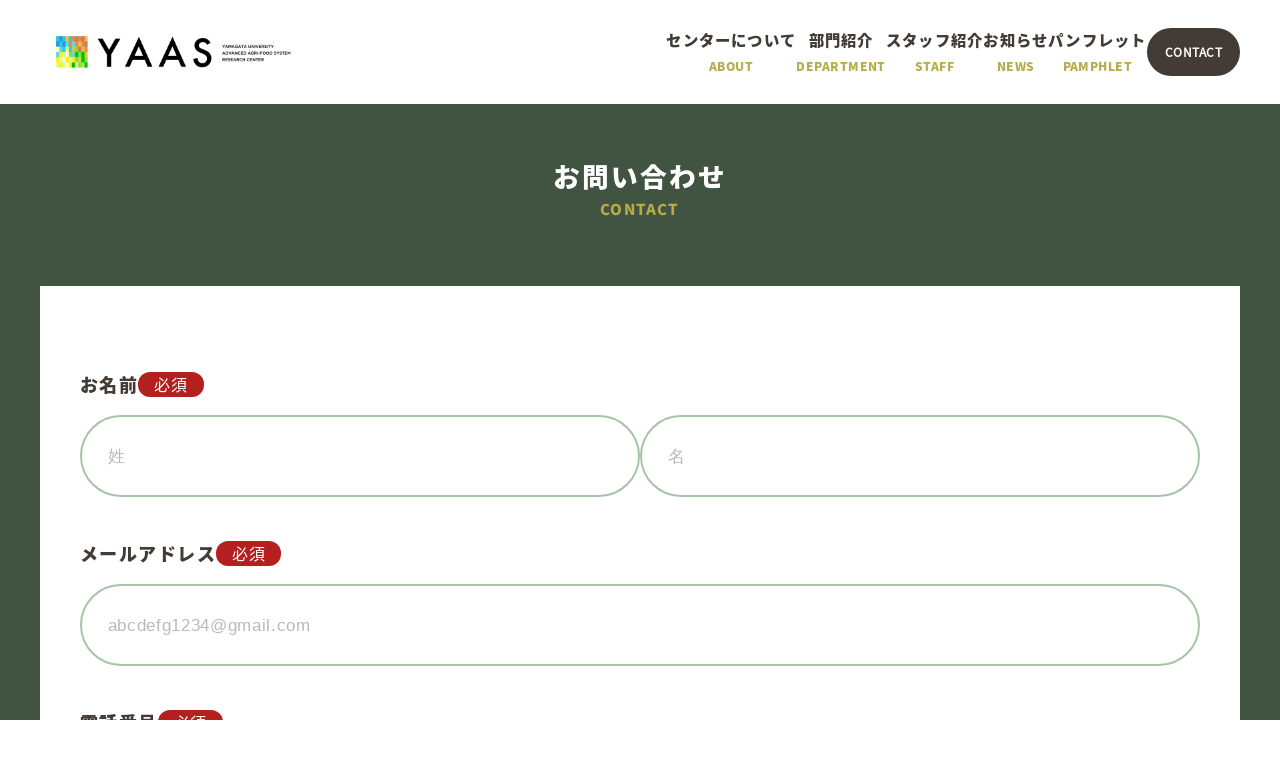

--- FILE ---
content_type: text/css
request_url: https://yaas.jp/wp/wp-content/themes/yaas/style.css?ver=1769133013
body_size: 10696
content:
@charset "UTF-8";
/*
Theme Name: YAAS
Version: 1.0
*/
/* reset ///////////////////////////////////////////////////////////// */
html, body, div, span, object, iframe,
h1, h2, h3, h4, h5, h6, p, blockquote, pre,
abbr, address, cite, code,
del, dfn, em, img, ins, kbd, q, samp,
small, strong, sub, sup, var,
b, i,
dl, dt, dd, ol, ul, li,
fieldset, form, label, legend,
table, caption, tbody, tfoot, thead, tr, th, td,
article, aside, canvas, details, figcaption, figure,
footer, header, hgroup, menu, nav, section, summary,
time, mark, audio, video {
  margin: 0;
  padding: 0;
  border: 0;
  outline: 0;
  font-size: 100%;
  font-style: normal;
  font-weight: normal;
  vertical-align: baseline;
  background: transparent;
}

ol, ul {
  list-style: none;
}

a {
  margin: 0;
  padding: 0;
  vertical-align: baseline;
  background: transparent;
  text-decoration: none;
  color: inherit;
}

/* base ///////////////////////////////////////////////////////////// */
@font-face {
  font-family: "NotoSansJP-R";
  src: url("assets/fonts/NotoSansJP-Regular.otf") format("opentype");
}
@font-face {
  font-family: "NotoSansJP-B";
  src: url("assets/fonts/NotoSansJP-Black.otf") format("opentype");
}
*, *::after, *::before {
  box-sizing: border-box;
}

html {
  font-size: 16px;
}

body {
  font-family: "NotoSansJP-R", "Hiragino Kaku Gothic ProN", YuGothic, "Yu Gothic", "WadalabChumarugo2004emojijp", "Migu 1C", "M+ 1p", "VL PGothic", Meiryo, sans-serif;
  font-size: 18px;
  line-height: normal;
  letter-spacing: normal;
  color: #433B35;
  margin: 0 auto;
}
@media screen and (max-width: 1535px) {
  body {
    font-size: clamp(15px, 0.9375vw, 18px);
  }
}

body * {
  line-height: 1.6;
  letter-spacing: 0.04em;
}

header {
  background-color: #fff;
}

main {
  background-color: #415341;
}

footer {
  background-color: #415341;
}

img {
  max-width: 100%;
  height: auto;
  vertical-align: middle;
}

table {
  border-collapse: collapse;
}

iframe {
  max-width: 100%;
}

.movie-wrap {
  position: relative;
  padding-bottom: 56.25%;
  width: 100%;
  height: 0;
  overflow: hidden;
}
.movie-wrap iframe {
  position: absolute;
  top: 0;
  left: 0;
  width: 100%;
  height: 100%;
}

.site-wrap {
  overflow: hidden;
}

.pc-br {
  display: block;
}
@media screen and (max-width: 1535px) {
  .pc-br {
    display: none;
  }
}

.note-br {
  display: block;
}
@media screen and (max-width: 1535px) {
  .note-br {
    display: none;
  }
}

.mini-br {
  display: none;
}
@media screen and (max-width: 720px) {
  .mini-br {
    display: block;
  }
}

.sp-br {
  display: none;
}
@media screen and (max-width: 480px) {
  .sp-br {
    display: block;
  }
}

/* header ///////////////////////////////////////////////////////////// */
.header {
  position: fixed;
  top: 0;
  left: 0;
  width: 100%;
  z-index: 2000;
}
.header_container {
  display: flex;
  align-items: center;
  gap: 3.125vw;
  padding: 22px 80px;
}
@media screen and (max-width: 1535px) {
  .header_container {
    padding: 22px 40px;
  }
}
@media screen and (max-width: 980px) {
  .header_container {
    padding: 0;
  }
}
.header_logo {
  flex: 1;
}
.header_logo a {
  transition: 0.3s;
}
.header_logo a:hover {
  opacity: 0.7;
}
.header_logo img {
  width: clamp(204px, 20.8333333333vw, 400px);
  height: auto;
}
@media screen and (max-width: 980px) {
  .header_contact-btn {
    display: none;
  }
}
.header_contact-btn a {
  display: inline-block;
  font-size: clamp(10px, 0.9375vw, 18px);
  font-weight: bold;
  color: #fff;
  border-radius: 41px;
  background-color: #433B35;
  padding: 1.2em 1.5em;
  transition: 0.3s;
}
.header_contact-btn a:hover {
  opacity: 0.7;
}

.pc-nav {
  display: flex;
}
@media screen and (max-width: 980px) {
  .pc-nav {
    display: none;
  }
}
.pc-nav_lists {
  display: flex;
  gap: 3.125vw;
}
.pc-nav_lists > li {
  text-align: center;
}
.pc-nav_lists > li a {
  font-family: "NotoSansJP-B";
  letter-spacing: 0.08em;
  font-weight: bold;
  font-size: clamp(10px, 1.1979166667vw, 23px);
  transition: 0.3s;
}
.pc-nav_lists > li a:hover {
  opacity: 0.7;
}
.pc-nav_lists > li span {
  font-size: clamp(15px, 0.9375vw, 18px);
  color: #B7AB48;
  font-size: clamp(10px, 0.9375vw, 18px);
  font-weight: bold;
}

.hamburger-btn-wrapper {
  display: none;
}
@media screen and (max-width: 980px) {
  .hamburger-btn-wrapper {
    display: block;
  }
}

.hamburger-btn {
  display: block;
  position: relative;
  width: 50px;
  height: 48px;
  z-index: 1000;
}
.hamburger-btn > div {
  width: 30px;
  height: 4px;
  background: #433B35;
  position: absolute;
  left: 10px;
  transition: all 0.2s;
}
.hamburger-btn > div:nth-of-type(1) {
  top: 10px;
}
.hamburger-btn > div:nth-of-type(2) {
  top: 22px;
}
.hamburger-btn > div:nth-of-type(3) {
  bottom: 10px;
}
.hamburger-btn.active > div:nth-of-type(1) {
  -webkit-transform: translateY(12px) rotate(-45deg);
          transform: translateY(12px) rotate(-45deg);
}
.hamburger-btn.active > div:nth-of-type(2) {
  opacity: 0;
}
.hamburger-btn.active > div:nth-of-type(3) {
  -webkit-transform: translateY(-12px) rotate(45deg);
          transform: translateY(-12px) rotate(45deg);
}

.hamburger-nav {
  position: absolute;
  top: 0;
  left: 0;
  -webkit-transform: translate(0, -100%);
          transform: translate(0, -100%);
  display: flex;
  justify-content: center;
  align-items: center;
  background-color: #fff;
  width: 100%;
  height: 100vh;
  opacity: 0;
  transition: 0.2s;
}
.hamburger-nav_inner {
  display: flex;
  flex-direction: column;
  justify-content: center;
  align-items: center;
  padding: 10px;
}
.hamburger-nav_logo a {
  display: block;
  padding: 8px;
  margin-bottom: 8px;
}
.hamburger-nav_logo img {
  width: 161px;
  height: 36px;
}
.hamburger-nav_lists {
  text-align: center;
}
.hamburger-nav_lists li {
  margin-bottom: 8px;
}
.hamburger-nav_lists a {
  display: block;
  font-family: "NotoSansJP-B";
  letter-spacing: 0.08em;
  font-weight: bold;
  font-size: 14px;
  font-weight: bold;
  padding: 8px;
}
.hamburger-nav_contact-btn {
  padding: 8px;
}
.hamburger-nav_contact-btn a {
  display: inline-block;
  font-family: "NotoSansJP-B";
  letter-spacing: 0.08em;
  font-weight: bold;
  font-size: 13px;
  font-weight: bold;
  color: #fff;
  border-radius: 20px;
  background-color: #433B35;
  padding: 0.8em 1.5em;
}
.hamburger-nav.active {
  -webkit-transform: translate(0, 0);
          transform: translate(0, 0);
  opacity: 1;
}

/* page common /////////////////////////////////////////////////////////////// */
/* 背景色 */
.bg-color-dept-01 {
  background-color: #39746B;
}

.bg-color-dept-02 {
  background-color: #395F74;
}

.bg-color-dept-03 {
  background-color: #746B39;
}

.bg-color-dept-04 {
  background-color: #534141;
}

/* ページヘッダー */
.page-head {
  text-align: center;
  padding-top: 60px;
  padding-bottom: 78px;
}
@media screen and (max-width: 1535px) {
  .page-head {
    padding-top: 3.9473684211vw;
    padding-bottom: 5.1315789474vw;
  }
}
@media screen and (max-width: 980px) {
  .page-head {
    padding-top: calc(60px / 2);
    padding-bottom: calc(78px / 2);
  }
}
.page-head_ttl {
  font-family: "NotoSansJP-B";
  letter-spacing: 0.08em;
  font-weight: bold;
  font-size: clamp(24px, 2.0833333333vw, 40px);
  color: #433B35;
  color: #fff;
}
.page-head_en-ttl {
  font-family: "NotoSansJP-B";
  letter-spacing: 0.08em;
  font-weight: bold;
  color: #B7AB48;
}

/* コンテンツラップ */
.content-wrap {
  background-color: #fff;
  margin-left: 40px;
  margin-right: 40px;
}
@media screen and (max-width: 980px) {
  .content-wrap {
    margin-left: 20px;
    margin-right: 20px;
  }
}
@media screen and (max-width: 720px) {
  .content-wrap {
    margin-left: 10px;
    margin-right: 10px;
  }
}

/* コンテナ */
.container {
  max-width: calc(1520px + 80px);
  padding-left: 40px;
  padding-right: 40px;
  margin: 0 auto;
}
@media screen and (max-width: 980px) {
  .container {
    max-width: calc(1520px + 40px);
    padding-left: 20px;
    padding-right: 20px;
  }
}
@media screen and (max-width: 720px) {
  .container {
    max-width: calc(1520px + 20px);
    padding-left: 10px;
    padding-right: 10px;
  }
}

.container-wide {
  max-width: calc(1760px + 80px);
  padding-left: 40px;
  padding-right: 40px;
  margin: 0 auto;
}
@media screen and (max-width: 980px) {
  .container-wide {
    max-width: calc(1760px + 40px);
    padding-left: 20px;
    padding-right: 20px;
  }
}
@media screen and (max-width: 720px) {
  .container-wide {
    max-width: calc(1760px + 20px);
    padding-left: 10px;
    padding-right: 10px;
  }
}

/* フェードイン用css */
.fadein {
  visibility: hidden;
  -webkit-transform: translate(0, 50px);
          transform: translate(0, 50px);
  opacity: 0;
  transition: all 0.8s;
}
.fadein.active {
  visibility: visible;
  -webkit-transform: translate(0, 0);
          transform: translate(0, 0);
  opacity: 1;
}

/* ボタン */
.btn-wrap {
  text-align: center;
  margin-top: 0px;
  margin-bottom: calc(0px + 6px);
}
@media screen and (max-width: 1535px) {
  .btn-wrap {
    margin-top: 0vw;
    margin-bottom: 0vw;
  }
}
@media screen and (max-width: 980px) {
  .btn-wrap {
    margin-top: calc(0px / 2);
    margin-bottom: calc(0px / 2 + 6px / 2);
  }
}

.btn-style-1 {
  display: inline-block;
  font-size: clamp(16px, 0.9895833333vw, 19px);
  color: #433B35;
  letter-spacing: 0.08em;
  border: 3px solid #415341;
  border-radius: 37px;
  background-color: #fff;
  padding-top: 8px;
  padding-bottom: 8px;
  padding-left: 90px;
  padding-right: 90px;
  box-shadow: 0 6px #A8C3A8;
  transition: 0.2s;
}
@media screen and (max-width: 1535px) {
  .btn-style-1 {
    padding-top: 0.5263157895vw;
    padding-bottom: 0.5263157895vw;
  }
}
@media screen and (max-width: 980px) {
  .btn-style-1 {
    padding-top: calc(8px / 2);
    padding-bottom: calc(8px / 2);
  }
}
@media screen and (max-width: 1535px) {
  .btn-style-1 {
    padding-left: 5.9210526316vw;
    padding-right: 5.9210526316vw;
  }
}
@media screen and (max-width: 980px) {
  .btn-style-1 {
    padding-left: calc(90px / 2);
    padding-right: calc(90px / 2);
  }
}
.btn-style-1:hover {
  -webkit-transform: translateY(5px);
          transform: translateY(5px);
  box-shadow: 0 1px #A8C3A8;
}
@media screen and (max-width: 980px) {
  .btn-style-1 {
    box-shadow: 0 3px #A8C3A8;
  }
  .btn-style-1:hover {
    -webkit-transform: initial;
            transform: initial;
    box-shadow: 0 3px #A8C3A8;
  }
}

/* 4列並び */
.four-rows {
  width: 100%;
  display: flex;
  justify-content: center;
  gap: 2.0833333333vw;
}
@media screen and (max-width: 1350px) {
  .four-rows {
    flex-wrap: wrap;
    gap: 30px;
    width: 90%;
    margin-left: auto;
    margin-right: auto;
  }
}
@media screen and (max-width: 980px) {
  .four-rows {
    width: 100%;
    gap: 20px;
  }
}
.four-rows li {
  flex: 1;
}
@media screen and (max-width: 1350px) {
  .four-rows li {
    flex: initial;
    width: calc(50% - 15px);
  }
}
@media screen and (max-width: 980px) {
  .four-rows li {
    width: calc(50% - 10px);
    max-width: 350px;
  }
}
@media screen and (max-width: 720px) {
  .four-rows li {
    width: 100%;
  }
}

/* 部門リスト */
.department-list {
  margin-top: 0px;
  margin-bottom: calc(65px + 6px);
}
@media screen and (max-width: 1535px) {
  .department-list {
    margin-top: 0vw;
    margin-bottom: 4.2763157895vw;
  }
}
@media screen and (max-width: 980px) {
  .department-list {
    margin-top: calc(0px / 2);
    margin-bottom: calc(65px / 2 + 6px / 2);
  }
}
.department-list a {
  display: flex;
  flex-direction: column;
  border: 10px solid #fff;
  border-radius: 34px;
  box-shadow: 0 10px 6px rgba(0, 0, 0, 0.2);
  height: 100%;
}
.department-list_content-wrap {
  flex: 1;
  display: flex;
  flex-direction: column;
  align-items: center;
  padding: 30px 10px 40px;
  color: #fff;
}
@media screen and (max-width: 720px) {
  .department-list_content-wrap {
    padding: 20px 10px 30px;
  }
}
.department-list_num {
  margin-bottom: 1.5625vw;
}
.department-list_num_txt1 {
  font-family: "NotoSansJP-B";
  letter-spacing: 0.08em;
  font-weight: bold;
  font-size: clamp(10px, 1.1979166667vw, 23px);
  text-align: center;
  margin-bottom: 0.2em;
}
@media screen and (max-width: 1350px) {
  .department-list_num_txt1 {
    font-size: clamp(18px, 1.1979166667vw, 23px);
    color: #fff;
  }
}
.department-list_num_img img {
  width: clamp(40px, 2.8645833333vw, 55px);
  height: auto;
}
.department-list_name {
  font-family: "NotoSansJP-B";
  letter-spacing: 0.08em;
  font-weight: bold;
  font-size: clamp(10px, 1.4583333333vw, 28px);
  text-align: center;
  margin-bottom: 1.5625vw;
}
@media screen and (max-width: 1350px) {
  .department-list_name {
    font-size: clamp(18px, 1.4583333333vw, 28px);
    color: #fff;
  }
}
.department-list_desc {
  flex: 1;
  display: flex;
  align-items: center;
  text-align: center;
  font-size: clamp(10px, 0.9375vw, 18px);
}
@media screen and (max-width: 1350px) {
  .department-list_desc {
    font-size: clamp(15px, 0.9375vw, 18px);
  }
}
.department-list_img {
  width: 100%;
  -webkit-transform: scale(1.05);
          transform: scale(1.05);
}

/* 10次産業イラスト */
.structure-img-pc {
  display: block;
}
@media screen and (max-width: 720px) {
  .structure-img-pc {
    display: none;
  }
}

.structure-img-sp {
  display: none;
}
@media screen and (max-width: 720px) {
  .structure-img-sp {
    display: block;
  }
}

/* ページネーション */
.single_pagination {
  display: flex;
  justify-content: space-between;
  gap: 20px;
  padding-top: 60px;
  padding-bottom: 0px;
}
@media screen and (max-width: 1535px) {
  .single_pagination {
    padding-top: 3.9473684211vw;
    padding-bottom: 0vw;
  }
}
@media screen and (max-width: 980px) {
  .single_pagination {
    padding-top: calc(60px / 2);
    padding-bottom: calc(0px / 2);
  }
}
@media screen and (max-width: 720px) {
  .single_pagination {
    flex-direction: column;
  }
}
@media screen and (max-width: 720px) {
  .single_pagination .navigation {
    order: -1;
  }
}
.single_pagination .nav-links {
  display: flex;
  justify-content: center;
  align-items: center;
  gap: 40px;
}
.single_pagination .nav-previous,
.single_pagination .nav-next {
  margin-top: 0px;
  margin-bottom: calc(0px + 6px);
}
@media screen and (max-width: 1535px) {
  .single_pagination .nav-previous,
  .single_pagination .nav-next {
    margin-top: 0vw;
    margin-bottom: 0vw;
  }
}
@media screen and (max-width: 980px) {
  .single_pagination .nav-previous,
  .single_pagination .nav-next {
    margin-top: calc(0px / 2);
    margin-bottom: calc(0px / 2 + 6px / 2);
  }
}
.single_pagination .nav-previous a,
.single_pagination .nav-next a {
  display: inline-block;
  font-size: clamp(16px, 0.9895833333vw, 19px);
  color: #433B35;
  letter-spacing: 0.08em;
  border: 3px solid #415341;
  border-radius: 37px;
  background-color: #fff;
  padding-top: 8px;
  padding-bottom: 8px;
  padding-left: 90px;
  padding-right: 90px;
  box-shadow: 0 6px #A8C3A8;
  transition: 0.2s;
}
@media screen and (max-width: 1535px) {
  .single_pagination .nav-previous a,
  .single_pagination .nav-next a {
    padding-top: 0.5263157895vw;
    padding-bottom: 0.5263157895vw;
  }
}
@media screen and (max-width: 980px) {
  .single_pagination .nav-previous a,
  .single_pagination .nav-next a {
    padding-top: calc(8px / 2);
    padding-bottom: calc(8px / 2);
  }
}
@media screen and (max-width: 1535px) {
  .single_pagination .nav-previous a,
  .single_pagination .nav-next a {
    padding-left: 5.9210526316vw;
    padding-right: 5.9210526316vw;
  }
}
@media screen and (max-width: 980px) {
  .single_pagination .nav-previous a,
  .single_pagination .nav-next a {
    padding-left: calc(90px / 2);
    padding-right: calc(90px / 2);
  }
}
.single_pagination .nav-previous a:hover,
.single_pagination .nav-next a:hover {
  -webkit-transform: translateY(5px);
          transform: translateY(5px);
  box-shadow: 0 1px #A8C3A8;
}
@media screen and (max-width: 980px) {
  .single_pagination .nav-previous a,
  .single_pagination .nav-next a {
    box-shadow: 0 3px #A8C3A8;
  }
  .single_pagination .nav-previous a:hover,
  .single_pagination .nav-next a:hover {
    -webkit-transform: initial;
            transform: initial;
    box-shadow: 0 3px #A8C3A8;
  }
}

/* front page common /////////////////////////////////////////////////////////////// */
/* front page section /////////////////////////////////////////////////////////////// */
/* mv */
.section-mv {
  padding-top: 40px;
  padding-bottom: 100px;
}
@media screen and (max-width: 1535px) {
  .section-mv {
    padding-top: 2.6315789474vw;
    padding-bottom: 6.5789473684vw;
  }
}
@media screen and (max-width: 980px) {
  .section-mv {
    padding-top: calc(40px / 2);
    padding-bottom: calc(100px / 2);
  }
}

.mv {
  max-width: calc(1660px + 80px);
  padding-left: 40px;
  padding-right: 40px;
  margin: 0 auto;
  margin: 0 auto;
}
@media screen and (max-width: 980px) {
  .mv {
    max-width: calc(1660px + 40px);
    padding-left: 20px;
    padding-right: 20px;
  }
}
@media screen and (max-width: 720px) {
  .mv {
    max-width: calc(1660px + 20px);
    padding-left: 10px;
    padding-right: 10px;
  }
}
@media screen and (max-width: 720px) {
  .mv {
    padding-left: 20px;
    padding-right: 20px;
  }
}
.mv_flame-accent {
  position: relative;
}
.mv_flame-accent::before {
  display: block;
  position: absolute;
  left: 0;
  bottom: 0;
  -webkit-transform: translate(10%, 20px);
          transform: translate(10%, 20px);
  content: "";
  background-image: url(assets/imgs/top/mv_flame_illust.svg);
  background-size: contain;
  background-repeat: no-repeat;
  width: clamp(98px, 15.9375vw, 306px);
  height: clamp(29px, 4.5833333333vw, 88px);
  z-index: 100;
}
@media screen and (max-width: 720px) {
  .mv_flame-accent::before {
    -webkit-transform: translate(10px, 68%);
            transform: translate(10px, 68%);
    background-image: url(assets/imgs/top/mv_flame_illust_sp.svg);
    width: 26.1333333333vw;
    height: 7.7333333333vw;
  }
}
.mv_flame-accent::after {
  display: block;
  position: absolute;
  right: 0;
  bottom: 0;
  -webkit-transform: translate(0, 20px);
          transform: translate(0, 20px);
  content: "";
  background-image: url(assets/imgs/top/mv_flame_illust2_b.svg);
  background-size: contain;
  background-repeat: no-repeat;
  width: clamp(123px, 18.28125vw, 351px);
  height: clamp(75px, 10.2604166667vw, 197px);
  z-index: 100;
}
@media screen and (max-width: 720px) {
  .mv_flame-accent::after {
    -webkit-transform: translate(-10px, 27%);
            transform: translate(-10px, 27%);
    background-image: url(assets/imgs/top/mv_flame_illust2_sp.svg);
    width: 32.8vw;
    height: 20vw;
  }
}
.mv_flame {
  position: relative;
  background-color: #fff;
  border: 10px solid #433B35;
  border-radius: 1660px;
  overflow: hidden;
  box-shadow: 0 12px #A8C3A8;
  margin-top: 0px;
  margin-bottom: calc(0px + 12px);
  z-index: 10;
}
@media screen and (max-width: 1535px) {
  .mv_flame {
    margin-top: 0vw;
    margin-bottom: 0vw;
  }
}
@media screen and (max-width: 980px) {
  .mv_flame {
    margin-top: calc(0px / 2);
    margin-bottom: calc(0px / 2 + 12px / 2);
  }
}
@media screen and (max-width: 980px) {
  .mv_flame {
    border: 4px solid #433B35;
    box-shadow: 0 6px #A8C3A8;
  }
}
@media screen and (max-width: 720px) {
  .mv_flame {
    border-radius: 32px;
  }
}
.mv .mv_img-pc {
  display: block;
}
@media screen and (max-width: 720px) {
  .mv .mv_img-pc {
    display: none;
  }
}
.mv .mv_img-sp {
  display: none;
}
@media screen and (max-width: 720px) {
  .mv .mv_img-sp {
    display: block;
  }
}

/* top-news */
.section-top-news {
  background-color: #F2EBAF;
  padding-top: 65px;
  padding-bottom: 65px;
}
@media screen and (max-width: 1535px) {
  .section-top-news {
    padding-top: 4.2763157895vw;
    padding-bottom: 4.2763157895vw;
  }
}
@media screen and (max-width: 980px) {
  .section-top-news {
    padding-top: calc(65px / 2);
    padding-bottom: calc(65px / 2);
  }
}

.top-news-ttl {
  text-align: center;
  margin-top: 0px;
  margin-bottom: calc(40px + 0px);
}
@media screen and (max-width: 1535px) {
  .top-news-ttl {
    margin-top: 0vw;
    margin-bottom: 2.6315789474vw;
  }
}
@media screen and (max-width: 980px) {
  .top-news-ttl {
    margin-top: calc(0px / 2);
    margin-bottom: calc(40px / 2 + 0px / 2);
  }
}
.top-news-ttl_main {
  font-family: "NotoSansJP-B";
  letter-spacing: 0.08em;
  font-weight: bold;
  font-size: clamp(18px, 1.1979166667vw, 23px);
  color: #433B35;
}
.top-news-ttl_sub {
  font-size: clamp(15px, 0.9375vw, 18px);
  color: #B7AB48;
  font-weight: bold;
}

.top-news {
  background-color: #fff;
  border-radius: 20px;
  box-shadow: 0 12px #A8C3A8;
  padding-top: 50px;
  padding-bottom: 50px;
  margin-top: 0px;
  margin-bottom: calc(40px + 12px);
}
@media screen and (max-width: 1535px) {
  .top-news {
    padding-top: 3.2894736842vw;
    padding-bottom: 3.2894736842vw;
  }
}
@media screen and (max-width: 980px) {
  .top-news {
    padding-top: calc(50px / 2);
    padding-bottom: calc(50px / 2);
  }
}
@media screen and (max-width: 1535px) {
  .top-news {
    margin-top: 0vw;
    margin-bottom: 2.6315789474vw;
  }
}
@media screen and (max-width: 980px) {
  .top-news {
    margin-top: calc(0px / 2);
    margin-bottom: calc(40px / 2 + 12px / 2);
  }
}
@media screen and (max-width: 980px) {
  .top-news {
    box-shadow: 0 6px #A8C3A8;
    padding-left: 10px;
    padding-right: 10px;
  }
}

/* top-vision */
.section-top-vision {
  padding-top: 65px;
  padding-bottom: 45px;
}
@media screen and (max-width: 1535px) {
  .section-top-vision {
    padding-top: 4.2763157895vw;
    padding-bottom: 2.9605263158vw;
  }
}
@media screen and (max-width: 980px) {
  .section-top-vision {
    padding-top: calc(65px / 2);
    padding-bottom: calc(45px / 2);
  }
}

.top-vision {
  border: 10px solid #415341;
  border-radius: 20px;
  background-image: linear-gradient(180deg, transparent 32px, #f5f5f5 33px), linear-gradient(90deg, transparent 32px, #f5f5f5 33px);
  background-color: #fff;
  background-size: 38px 38px;
  box-shadow: 0 12px #A8C3A8;
  padding-top: 90px;
  padding-bottom: 65px;
  margin-top: 0px;
  margin-bottom: calc(0px + 12px);
}
@media screen and (max-width: 1535px) {
  .top-vision {
    padding-top: 5.9210526316vw;
    padding-bottom: 4.2763157895vw;
  }
}
@media screen and (max-width: 980px) {
  .top-vision {
    padding-top: calc(90px / 2);
    padding-bottom: calc(65px / 2);
  }
}
@media screen and (max-width: 1535px) {
  .top-vision {
    margin-top: 0vw;
    margin-bottom: 0vw;
  }
}
@media screen and (max-width: 980px) {
  .top-vision {
    margin-top: calc(0px / 2);
    margin-bottom: calc(0px / 2 + 12px / 2);
  }
}
@media screen and (max-width: 980px) {
  .top-vision {
    border: 4px solid #415341;
    box-shadow: 0 6px #A8C3A8;
  }
}
.top-vision_ttl {
  font-family: "NotoSansJP-B";
  letter-spacing: 0.08em;
  font-weight: bold;
  font-size: clamp(18px, 1.1979166667vw, 23px);
  color: #433B35;
  text-align: center;
  margin-top: 0px;
  margin-bottom: calc(30px + 0px);
}
@media screen and (max-width: 1535px) {
  .top-vision_ttl {
    margin-top: 0vw;
    margin-bottom: 1.9736842105vw;
  }
}
@media screen and (max-width: 980px) {
  .top-vision_ttl {
    margin-top: calc(0px / 2);
    margin-bottom: calc(30px / 2 + 0px / 2);
  }
}
.top-vision_1 {
  margin-top: 0px;
  margin-bottom: calc(90px + 0px);
}
@media screen and (max-width: 1535px) {
  .top-vision_1 {
    margin-top: 0vw;
    margin-bottom: 5.9210526316vw;
  }
}
@media screen and (max-width: 980px) {
  .top-vision_1 {
    margin-top: calc(0px / 2);
    margin-bottom: calc(90px / 2 + 0px / 2);
  }
}
.top-vision_1_ttl {
  font-size: clamp(20px, 1.5625vw, 30px);
  color: #433B35;
  text-align: center;
  margin-top: 0px;
  margin-bottom: calc(15px + 0px);
}
@media screen and (max-width: 1535px) {
  .top-vision_1_ttl {
    margin-top: 0vw;
    margin-bottom: 0.9868421053vw;
  }
}
@media screen and (max-width: 980px) {
  .top-vision_1_ttl {
    margin-top: calc(0px / 2);
    margin-bottom: calc(15px / 2 + 0px / 2);
  }
}
.top-vision_1_logo {
  position: relative;
  font-family: "NotoSansJP-B";
  letter-spacing: 0.08em;
  font-weight: bold;
  font-size: clamp(28px, 3.4895833333vw, 67px);
  color: #433B35;
  text-align: center;
  margin-top: 0px;
  margin-bottom: calc(40px + 0.2em);
}
@media screen and (max-width: 1535px) {
  .top-vision_1_logo {
    margin-top: 0vw;
    margin-bottom: 2.6315789474vw;
  }
}
@media screen and (max-width: 980px) {
  .top-vision_1_logo {
    margin-top: calc(0px / 2);
    margin-bottom: calc(40px / 2 + 0.2em / 2);
  }
}
.top-vision_1_logo::before {
  position: absolute;
  bottom: 0;
  left: 50%;
  -webkit-transform: translate(-50%, 100%);
          transform: translate(-50%, 100%);
  content: "";
  background-color: #A8C3A8;
  width: 2em;
  height: 0.2em;
}
.top-vision_1_txt {
  text-align: center;
  line-height: 2;
}
@media screen and (max-width: 720px) {
  .top-vision_1_txt {
    text-align: start;
  }
}
.top-vision_2 {
  margin-top: 0px;
  margin-bottom: calc(60px + 0px);
}
@media screen and (max-width: 1535px) {
  .top-vision_2 {
    margin-top: 0vw;
    margin-bottom: 3.9473684211vw;
  }
}
@media screen and (max-width: 980px) {
  .top-vision_2 {
    margin-top: calc(0px / 2);
    margin-bottom: calc(60px / 2 + 0px / 2);
  }
}
@media screen and (max-width: 720px) {
  .top-vision_2 {
    margin-bottom: 90px;
  }
}
.top-vision_2_flame-accent {
  position: relative;
  margin-top: 30px;
  margin-bottom: calc(30px + 0px);
}
@media screen and (max-width: 1535px) {
  .top-vision_2_flame-accent {
    margin-top: 1.9736842105vw;
    margin-bottom: 1.9736842105vw;
  }
}
@media screen and (max-width: 980px) {
  .top-vision_2_flame-accent {
    margin-top: calc(30px / 2);
    margin-bottom: calc(30px / 2 + 0px / 2);
  }
}
.top-vision_2_flame-accent::before {
  position: absolute;
  top: -10%;
  left: 70%;
  -webkit-transform: translate(0%, 0%);
          transform: translate(0%, 0%);
  content: "";
  background-image: url(assets/imgs/common/tree.svg);
  background-repeat: no-repeat;
  background-size: contain;
  width: clamp(87px, 12.0833333333vw, 232px);
  height: clamp(34px, 4.7395833333vw, 98px);
}
@media screen and (max-width: 1350px) {
  .top-vision_2_flame-accent::before {
    left: 75%;
  }
}
@media screen and (max-width: 980px) {
  .top-vision_2_flame-accent::before {
    left: initial;
    right: 10%;
  }
}
@media screen and (max-width: 720px) {
  .top-vision_2_flame-accent::before {
    top: initial;
    bottom: 94%;
    width: 87px;
    height: 34px;
  }
}
.top-vision_2_flame-accent::after {
  position: absolute;
  bottom: -2%;
  right: 70%;
  -webkit-transform: translate(0%, 0%);
          transform: translate(0%, 0%);
  content: "";
  background-image: url(assets/imgs/common/people.svg);
  background-repeat: no-repeat;
  background-size: contain;
  width: clamp(84px, 11.6666666667vw, 224px);
  height: clamp(75px, 10.4166666667vw, 200px);
}
@media screen and (max-width: 1350px) {
  .top-vision_2_flame-accent::after {
    right: 75%;
  }
}
@media screen and (max-width: 980px) {
  .top-vision_2_flame-accent::after {
    right: initial;
    left: 10%;
  }
}
@media screen and (max-width: 720px) {
  .top-vision_2_flame-accent::after {
    bottom: initial;
    top: 90%;
    width: 84px;
    height: 75px;
  }
}
.top-vision_2_flame {
  background-color: #fff;
  border: 21px solid #F2EBAF;
  border-radius: 1520px;
  padding-top: 30px;
  padding-bottom: 30px;
  padding-left: 20px;
  padding-right: 20px;
}
@media screen and (max-width: 1535px) {
  .top-vision_2_flame {
    padding-top: 1.9736842105vw;
    padding-bottom: 1.9736842105vw;
  }
}
@media screen and (max-width: 980px) {
  .top-vision_2_flame {
    padding-top: calc(30px / 2);
    padding-bottom: calc(30px / 2);
  }
}
@media screen and (max-width: 1535px) {
  .top-vision_2_flame {
    padding-left: 1.3157894737vw;
    padding-right: 1.3157894737vw;
  }
}
@media screen and (max-width: 980px) {
  .top-vision_2_flame {
    padding-left: calc(20px / 2);
    padding-right: calc(20px / 2);
  }
}
@media screen and (max-width: 980px) {
  .top-vision_2_flame {
    border: 10px solid #F2EBAF;
    border-radius: 32px;
  }
}
.top-vision_2_ttl {
  font-family: "NotoSansJP-B";
  letter-spacing: 0.08em;
  font-weight: bold;
  font-size: clamp(18px, 1.1979166667vw, 23px);
  color: #433B35;
  text-align: center;
  margin-top: 0px;
  margin-bottom: calc(15px + 0px);
}
@media screen and (max-width: 1535px) {
  .top-vision_2_ttl {
    margin-top: 0vw;
    margin-bottom: 0.9868421053vw;
  }
}
@media screen and (max-width: 980px) {
  .top-vision_2_ttl {
    margin-top: calc(0px / 2);
    margin-bottom: calc(15px / 2 + 0px / 2);
  }
}
.top-vision_2_txt-wrap {
  display: flex;
  justify-content: center;
}
.top-vision_2_txt {
  font-size: clamp(18px, 1.1979166667vw, 23px);
  color: #433B35;
  line-height: 2;
  text-indent: -1.5em;
  padding-left: 1.5em;
}
@media screen and (max-width: 720px) {
  .top-vision_2_txt {
    font-size: 16px;
  }
}
.top-vision_3 {
  background-color: rgba(223, 231, 221, 0.7);
  padding-top: 40px;
  padding-bottom: 40px;
  padding-left: 20px;
  padding-right: 20px;
  margin-top: 0px;
  margin-bottom: calc(60px + 0px);
}
@media screen and (max-width: 1535px) {
  .top-vision_3 {
    padding-top: 2.6315789474vw;
    padding-bottom: 2.6315789474vw;
  }
}
@media screen and (max-width: 980px) {
  .top-vision_3 {
    padding-top: calc(40px / 2);
    padding-bottom: calc(40px / 2);
  }
}
@media screen and (max-width: 1535px) {
  .top-vision_3 {
    padding-left: 1.3157894737vw;
    padding-right: 1.3157894737vw;
  }
}
@media screen and (max-width: 980px) {
  .top-vision_3 {
    padding-left: calc(20px / 2);
    padding-right: calc(20px / 2);
  }
}
@media screen and (max-width: 1535px) {
  .top-vision_3 {
    margin-top: 0vw;
    margin-bottom: 3.9473684211vw;
  }
}
@media screen and (max-width: 980px) {
  .top-vision_3 {
    margin-top: calc(0px / 2);
    margin-bottom: calc(60px / 2 + 0px / 2);
  }
}
.top-vision_3_ttl {
  font-family: "NotoSansJP-B";
  letter-spacing: 0.08em;
  font-weight: bold;
  font-size: clamp(18px, 1.1979166667vw, 23px);
  color: #433B35;
  text-align: center;
  margin-top: 0px;
  margin-bottom: calc(15px + 0px);
}
@media screen and (max-width: 1535px) {
  .top-vision_3_ttl {
    margin-top: 0vw;
    margin-bottom: 0.9868421053vw;
  }
}
@media screen and (max-width: 980px) {
  .top-vision_3_ttl {
    margin-top: calc(0px / 2);
    margin-bottom: calc(15px / 2 + 0px / 2);
  }
}
.top-vision_3_txt-wrap {
  display: flex;
  justify-content: center;
}
.top-vision_3_txt {
  font-family: "NotoSansJP-B";
  letter-spacing: 0.08em;
  font-weight: bold;
  font-size: clamp(18px, 1.1979166667vw, 23px);
  color: #9C4645;
  line-height: 2;
  text-indent: -1.5em;
  padding-left: 1.5em;
}
@media screen and (max-width: 720px) {
  .top-vision_3_txt {
    font-size: 16px;
  }
}
.top-vision_4 {
  margin-top: 0px;
  margin-bottom: calc(90px + 0px);
}
@media screen and (max-width: 1535px) {
  .top-vision_4 {
    margin-top: 0vw;
    margin-bottom: 5.9210526316vw;
  }
}
@media screen and (max-width: 980px) {
  .top-vision_4 {
    margin-top: calc(0px / 2);
    margin-bottom: calc(90px / 2 + 0px / 2);
  }
}
.top-vision_4_ttl {
  font-family: "NotoSansJP-B";
  letter-spacing: 0.08em;
  font-weight: bold;
  font-size: clamp(18px, 1.3020833333vw, 25px);
  color: #433B35;
  text-align: center;
  margin-top: 0px;
  margin-bottom: calc(60px + 0px);
}
@media screen and (max-width: 1535px) {
  .top-vision_4_ttl {
    margin-top: 0vw;
    margin-bottom: 3.9473684211vw;
  }
}
@media screen and (max-width: 980px) {
  .top-vision_4_ttl {
    margin-top: calc(0px / 2);
    margin-bottom: calc(60px / 2 + 0px / 2);
  }
}
.top-vision_4_ttl .marker {
  background: linear-gradient(transparent 70%, #F2EBAF 0%);
  display: inline;
}
.top-vision_5_ttl {
  font-family: "NotoSansJP-B";
  letter-spacing: 0.08em;
  font-weight: bold;
  font-size: clamp(20px, 1.8229166667vw, 35px);
  color: #fff;
  text-align: center;
  background-color: #415341;
  border-radius: 1520px;
  padding: 0.5em;
  margin-top: 0px;
  margin-bottom: calc(40px + 0px);
}
@media screen and (max-width: 1535px) {
  .top-vision_5_ttl {
    margin-top: 0vw;
    margin-bottom: 2.6315789474vw;
  }
}
@media screen and (max-width: 980px) {
  .top-vision_5_ttl {
    margin-top: calc(0px / 2);
    margin-bottom: calc(40px / 2 + 0px / 2);
  }
}

/* top-department */
.section-top-department {
  padding-top: 45px;
  padding-bottom: 45px;
}
@media screen and (max-width: 1535px) {
  .section-top-department {
    padding-top: 2.9605263158vw;
    padding-bottom: 2.9605263158vw;
  }
}
@media screen and (max-width: 980px) {
  .section-top-department {
    padding-top: calc(45px / 2);
    padding-bottom: calc(45px / 2);
  }
}

.top-department-ttl {
  font-family: "NotoSansJP-B";
  letter-spacing: 0.08em;
  font-weight: bold;
  font-size: clamp(20px, 1.5625vw, 30px);
  color: #433B35;
  text-align: center;
  margin-top: 0px;
  margin-bottom: calc(90px + 0px);
}
@media screen and (max-width: 1535px) {
  .top-department-ttl {
    margin-top: 0vw;
    margin-bottom: 5.9210526316vw;
  }
}
@media screen and (max-width: 980px) {
  .top-department-ttl {
    margin-top: calc(0px / 2);
    margin-bottom: calc(90px / 2 + 0px / 2);
  }
}

/* links-list */
.section-links {
  padding-top: 90px;
  padding-bottom: 180px;
}
@media screen and (max-width: 1535px) {
  .section-links {
    padding-top: 5.9210526316vw;
    padding-bottom: 11.8421052632vw;
  }
}
@media screen and (max-width: 980px) {
  .section-links {
    padding-top: calc(90px / 2);
    padding-bottom: calc(180px / 2);
  }
}

.links-list {
  display: flex;
  justify-content: center;
  gap: 40px;
  flex-wrap: wrap;
}
@media screen and (max-width: 980px) {
  .links-list {
    gap: 10px;
  }
}
.links-list li {
  flex: 1;
  max-width: 726px;
  min-width: calc((100% - 40px) / 2);
}
@media screen and (max-width: 980px) {
  .links-list li {
    min-width: calc((100% - 10px) / 2);
  }
}
.links-list a {
  transition: 0.3s;
}
.links-list a:hover {
  opacity: 0.8;
}
.links-list img {
  max-width: 726px;
  width: 100%;
  height: auto;
}

/* news page /////////////////////////////////////////////////////////////// */
.section-news {
  padding-top: 100px;
  padding-bottom: 100px;
}
@media screen and (max-width: 1535px) {
  .section-news {
    padding-top: 6.5789473684vw;
    padding-bottom: 6.5789473684vw;
  }
}
@media screen and (max-width: 980px) {
  .section-news {
    padding-top: calc(100px / 2);
    padding-bottom: calc(100px / 2);
  }
}

.news-lists li {
  padding: 1em 0;
  border-bottom: 6px dotted #A8C3A8;
}
@media screen and (max-width: 720px) {
  .news-lists li {
    padding: 0.5em 0;
  }
}
.news-lists li:first-of-type {
  padding-top: 0;
}
.news-lists li a {
  display: flex;
  align-items: center;
  gap: 1em;
  transition: 0.3s;
}
.news-lists li a:hover {
  opacity: 0.7;
}
@media screen and (max-width: 720px) {
  .news-lists li a {
    flex-direction: column;
    align-items: flex-start;
    gap: 0.5em;
  }
}
.news-lists li a .group {
  display: flex;
  align-items: center;
  gap: 1em;
  font-family: "NotoSansJP-B";
  letter-spacing: 0.08em;
  font-weight: bold;
}
.news-lists li a .group2 {
  flex: 1;
  display: flex;
  align-items: center;
  gap: 1em;
}
@media screen and (max-width: 720px) {
  .news-lists li a .group2 {
    flex-direction: column;
    align-items: flex-start;
    gap: 0.2em;
    width: 100%;
  }
}
.news-lists_cat span {
  display: block;
  text-align: center;
  font-weight: bold;
  border: 3px solid #415341;
  padding: 0 0.5em;
  width: 8em;
}
.news-lists_date {
  font-weight: bold;
}
.news-lists_ttl {
  flex: 1;
}
.news-lists_arrow {
  align-self: flex-end;
}

.page-nav {
  text-align: center;
  padding-top: 60px;
  padding-bottom: 0px;
}
@media screen and (max-width: 1535px) {
  .page-nav {
    padding-top: 3.9473684211vw;
    padding-bottom: 0vw;
  }
}
@media screen and (max-width: 980px) {
  .page-nav {
    padding-top: calc(60px / 2);
    padding-bottom: calc(0px / 2);
  }
}

.page-numbers {
  display: inline-block;
  font-family: "NotoSansJP-B";
  letter-spacing: 0.08em;
  font-weight: bold;
  font-size: clamp(18px, 1.1979166667vw, 23px);
  color: #433B35;
  text-align: center;
  line-height: 2em;
  width: 2em;
  height: 2em;
  transition: 0.3s;
}
.page-numbers:hover {
  opacity: 0.7;
}
.page-numbers.current {
  background-color: #415341;
  color: #fff;
  border-radius: 50%;
}
.page-numbers.current:hover {
  opacity: 1;
}

/* single-news /////////////////////////////////////////////////////////////// */
.section-single-news {
  padding-top: 100px;
  padding-bottom: 100px;
}
@media screen and (max-width: 1535px) {
  .section-single-news {
    padding-top: 6.5789473684vw;
    padding-bottom: 6.5789473684vw;
  }
}
@media screen and (max-width: 980px) {
  .section-single-news {
    padding-top: calc(100px / 2);
    padding-bottom: calc(100px / 2);
  }
}

.single-news_post_ttl {
  font-size: clamp(18px, 1.4583333333vw, 28px);
  color: #433B35;
  margin-top: 0px;
  margin-bottom: calc(80px + 0px);
}
@media screen and (max-width: 1535px) {
  .single-news_post_ttl {
    margin-top: 0vw;
    margin-bottom: 5.2631578947vw;
  }
}
@media screen and (max-width: 980px) {
  .single-news_post_ttl {
    margin-top: calc(0px / 2);
    margin-bottom: calc(80px / 2 + 0px / 2);
  }
}
.single-news_post_cat {
  margin-top: 0px;
  margin-bottom: calc(20px + 0px);
}
@media screen and (max-width: 1535px) {
  .single-news_post_cat {
    margin-top: 0vw;
    margin-bottom: 1.3157894737vw;
  }
}
@media screen and (max-width: 980px) {
  .single-news_post_cat {
    margin-top: calc(0px / 2);
    margin-bottom: calc(20px / 2 + 0px / 2);
  }
}
.single-news_post_cat span {
  display: block;
  font-family: "NotoSansJP-B";
  letter-spacing: 0.08em;
  font-weight: bold;
  text-align: center;
  font-weight: bold;
  border: 3px solid #415341;
  padding: 0 0.5em;
  width: 8em;
}
.single-news_post_date {
  display: block;
  font-family: "NotoSansJP-B";
  letter-spacing: 0.08em;
  font-weight: bold;
  font-size: clamp(17px, 1.0416666667vw, 20px);
  color: #433B35;
  margin-top: 0px;
  margin-bottom: calc(80px + 0px);
}
@media screen and (max-width: 1535px) {
  .single-news_post_date {
    margin-top: 0vw;
    margin-bottom: 5.2631578947vw;
  }
}
@media screen and (max-width: 980px) {
  .single-news_post_date {
    margin-top: calc(0px / 2);
    margin-bottom: calc(80px / 2 + 0px / 2);
  }
}
.single-news_post_content {
  margin-top: 0px;
  margin-bottom: calc(80px + 0px);
}
@media screen and (max-width: 1535px) {
  .single-news_post_content {
    margin-top: 0vw;
    margin-bottom: 5.2631578947vw;
  }
}
@media screen and (max-width: 980px) {
  .single-news_post_content {
    margin-top: calc(0px / 2);
    margin-bottom: calc(80px / 2 + 0px / 2);
  }
}
.single-news_post_content h2 {
  font-size: clamp(18px, 1.1979166667vw, 23px);
  color: #433B35;
  margin-bottom: 15px;
}
.single-news_post_content h3 {
  font-size: clamp(17px, 1.0416666667vw, 20px);
  color: #433B35;
  margin-bottom: 15px;
}
.single-news_post_content figure {
  margin-bottom: 15px;
}
.single-news_post_content p {
  margin-bottom: 15px;
}
.single-news_post_content a {
  color: rgb(59, 156, 195);
  transition: 0.3s;
}
.single-news_post_content a:hover {
  opacity: 0.7;
}

/* about page common /////////////////////////////////////////////////////////////// */
/* コンテンツヘッダー */
.about-content-head.underline {
  position: relative;
  margin-top: 0px;
  margin-bottom: calc(65px + 28px);
}
@media screen and (max-width: 1535px) {
  .about-content-head.underline {
    margin-top: 0vw;
    margin-bottom: 4.2763157895vw;
  }
}
@media screen and (max-width: 980px) {
  .about-content-head.underline {
    margin-top: calc(0px / 2);
    margin-bottom: calc(65px / 2 + 28px / 2);
  }
}
.about-content-head.underline::after {
  position: absolute;
  top: 100%;
  left: 50%;
  -webkit-transform: translate(-50%, 100%);
          transform: translate(-50%, 100%);
  display: block;
  content: "";
  background-color: #F2EBAF;
  width: 139px;
  height: 14px;
}
.about-content-head.no-underline {
  margin-top: 0px;
  margin-bottom: calc(40px + 0px);
}
@media screen and (max-width: 1535px) {
  .about-content-head.no-underline {
    margin-top: 0vw;
    margin-bottom: 2.6315789474vw;
  }
}
@media screen and (max-width: 980px) {
  .about-content-head.no-underline {
    margin-top: calc(0px / 2);
    margin-bottom: calc(40px / 2 + 0px / 2);
  }
}
.about-content-head_ttl {
  font-family: "NotoSansJP-B";
  letter-spacing: 0.08em;
  font-weight: bold;
  font-size: clamp(18px, 1.1979166667vw, 23px);
  color: #433B35;
  text-align: center;
}

/* about page section /////////////////////////////////////////////////////////////// */
/* anchor-links */
.section-anchor-links {
  padding-top: 100px;
  padding-bottom: 50px;
}
@media screen and (max-width: 1535px) {
  .section-anchor-links {
    padding-top: 6.5789473684vw;
    padding-bottom: 3.2894736842vw;
  }
}
@media screen and (max-width: 980px) {
  .section-anchor-links {
    padding-top: calc(100px / 2);
    padding-bottom: calc(50px / 2);
  }
}

.anchor-links {
  display: flex;
  gap: 2.0833333333vw;
  max-width: 1400px;
  margin: 0 auto;
}
@media screen and (max-width: 720px) {
  .anchor-links {
    flex-direction: column;
  }
}
.anchor-links a {
  flex: 1;
  min-width: -webkit-max-content;
  min-width: -moz-max-content;
  min-width: max-content;
  font-size: clamp(18px, 1.1979166667vw, 23px);
  color: #433B35;
  text-align: center;
  letter-spacing: 0.08em;
  border: 5px solid #415341;
  border-radius: 56px;
  background-color: #fff;
  padding-top: 25px;
  padding-bottom: 25px;
  padding-left: 30px;
  padding-right: 30px;
  box-shadow: 0 8px #A8C3A8;
  transition: 0.2s;
}
@media screen and (max-width: 1535px) {
  .anchor-links a {
    padding-top: 1.6447368421vw;
    padding-bottom: 1.6447368421vw;
  }
}
@media screen and (max-width: 980px) {
  .anchor-links a {
    padding-top: calc(25px / 2);
    padding-bottom: calc(25px / 2);
  }
}
@media screen and (max-width: 1535px) {
  .anchor-links a {
    padding-left: 1.9736842105vw;
    padding-right: 1.9736842105vw;
  }
}
@media screen and (max-width: 980px) {
  .anchor-links a {
    padding-left: calc(30px / 2);
    padding-right: calc(30px / 2);
  }
}
.anchor-links a:hover {
  -webkit-transform: translateY(7px);
          transform: translateY(7px);
  box-shadow: 0 1px #A8C3A8;
}
@media screen and (max-width: 980px) {
  .anchor-links a {
    box-shadow: 0 4px #A8C3A8;
  }
  .anchor-links a:hover {
    -webkit-transform: initial;
            transform: initial;
    box-shadow: 0 4px #A8C3A8;
  }
}

/* about-mv */
.section-about-mv {
  padding-top: 50px;
  padding-bottom: 50px;
}
@media screen and (max-width: 1535px) {
  .section-about-mv {
    padding-top: 3.2894736842vw;
    padding-bottom: 3.2894736842vw;
  }
}
@media screen and (max-width: 980px) {
  .section-about-mv {
    padding-top: calc(50px / 2);
    padding-bottom: calc(50px / 2);
  }
}

.about-mv {
  border-radius: 50px;
  overflow: hidden;
}
@media screen and (max-width: 720px) {
  .about-mv {
    border-radius: 25px;
  }
}
.about-mv img {
  width: 100%;
  height: auto;
}

/* about-message */
.section-about-message {
  padding-top: 100px;
  padding-bottom: 50px;
}
@media screen and (max-width: 1535px) {
  .section-about-message {
    padding-top: 6.5789473684vw;
    padding-bottom: 3.2894736842vw;
  }
}
@media screen and (max-width: 980px) {
  .section-about-message {
    padding-top: calc(100px / 2);
    padding-bottom: calc(50px / 2);
  }
}

.about-message {
  display: flex;
  justify-content: space-around;
  align-items: center;
  gap: 2.0833333333vw;
  margin: 0 auto;
}
@media screen and (max-width: 720px) {
  .about-message {
    flex-direction: column;
  }
}
.about-message_person {
  font-family: "NotoSansJP-B";
  letter-spacing: 0.08em;
  font-weight: bold;
  font-size: clamp(18px, 1.1979166667vw, 23px);
  color: #433B35;
  text-align: center;
  min-width: 224px;
  max-width: 224px;
}
.about-message_person img {
  width: 100%;
  margin-top: 0px;
  margin-bottom: calc(40px + 0px);
}
@media screen and (max-width: 1535px) {
  .about-message_person img {
    margin-top: 0vw;
    margin-bottom: 2.6315789474vw;
  }
}
@media screen and (max-width: 980px) {
  .about-message_person img {
    margin-top: calc(0px / 2);
    margin-bottom: calc(40px / 2 + 0px / 2);
  }
}
.about-message_txt {
  flex: 1;
}
.about-message_txt p {
  line-height: 2;
}
.about-message_txt .txt {
  margin-bottom: 1em;
}
.about-message_txt .name {
  font-family: "NotoSansJP-B";
  letter-spacing: 0.08em;
  font-weight: bold;
  text-align: end;
  padding-right: 5em;
}
@media screen and (max-width: 720px) {
  .about-message_txt .name {
    padding-right: 1em;
  }
}
.about-message_txt .name2 {
  font-family: "NotoSansJP-B";
  letter-spacing: 0.08em;
  font-weight: bold;
  text-align: end;
  padding-right: 2em;
}
@media screen and (max-width: 720px) {
  .about-message_txt .name2 {
    padding-right: 1em;
  }
}

/* about-overview */
.section-about-overview {
  padding-top: 100px;
  padding-bottom: 50px;
}
@media screen and (max-width: 1535px) {
  .section-about-overview {
    padding-top: 6.5789473684vw;
    padding-bottom: 3.2894736842vw;
  }
}
@media screen and (max-width: 980px) {
  .section-about-overview {
    padding-top: calc(100px / 2);
    padding-bottom: calc(50px / 2);
  }
}

.about-overview_1 {
  max-width: 900px;
  margin: 0 auto;
}
.about-overview_1 img {
  width: 100%;
  height: auto;
  margin-top: 0px;
  margin-bottom: calc(30px + 0px);
}
@media screen and (max-width: 1535px) {
  .about-overview_1 img {
    margin-top: 0vw;
    margin-bottom: 1.9736842105vw;
  }
}
@media screen and (max-width: 980px) {
  .about-overview_1 img {
    margin-top: calc(0px / 2);
    margin-bottom: calc(30px / 2 + 0px / 2);
  }
}
.about-overview_1_txt {
  text-align: end;
  margin-top: 0px;
  margin-bottom: calc(30px + 0px);
}
@media screen and (max-width: 1535px) {
  .about-overview_1_txt {
    margin-top: 0vw;
    margin-bottom: 1.9736842105vw;
  }
}
@media screen and (max-width: 980px) {
  .about-overview_1_txt {
    margin-top: calc(0px / 2);
    margin-bottom: calc(30px / 2 + 0px / 2);
  }
}
.about-overview_2 {
  margin-top: 0px;
  margin-bottom: calc(100px + 0px);
}
@media screen and (max-width: 1535px) {
  .about-overview_2 {
    margin-top: 0vw;
    margin-bottom: 6.5789473684vw;
  }
}
@media screen and (max-width: 980px) {
  .about-overview_2 {
    margin-top: calc(0px / 2);
    margin-bottom: calc(100px / 2 + 0px / 2);
  }
}
.about-overview_2_txt {
  line-height: 2;
}
.about-overview_3_bg {
  background: repeating-linear-gradient(45deg, #fff 0, #fff 5px, rgba(223, 231, 221, 0.7) 5px, rgba(223, 231, 221, 0.7) 10px);
  padding-top: 65px;
  padding-bottom: 65px;
}
@media screen and (max-width: 1535px) {
  .about-overview_3_bg {
    padding-top: 4.2763157895vw;
    padding-bottom: 4.2763157895vw;
  }
}
@media screen and (max-width: 980px) {
  .about-overview_3_bg {
    padding-top: calc(65px / 2);
    padding-bottom: calc(65px / 2);
  }
}
.about-overview_3_ttl {
  font-family: "NotoSansJP-B";
  letter-spacing: 0.08em;
  font-weight: bold;
  font-size: clamp(18px, 1.1979166667vw, 23px);
  color: #433B35;
  text-align: center;
  margin-top: 0px;
  margin-bottom: calc(40px + 0px);
  padding: 0 10px;
}
@media screen and (max-width: 1535px) {
  .about-overview_3_ttl {
    margin-top: 0vw;
    margin-bottom: 2.6315789474vw;
  }
}
@media screen and (max-width: 980px) {
  .about-overview_3_ttl {
    margin-top: calc(0px / 2);
    margin-bottom: calc(40px / 2 + 0px / 2);
  }
}
.about-overview_3_txt-wrap {
  display: flex;
  justify-content: center;
  background-color: #fff;
  padding-top: 40px;
  padding-bottom: 40px;
  padding-left: 20px;
  padding-right: 20px;
}
@media screen and (max-width: 1535px) {
  .about-overview_3_txt-wrap {
    padding-top: 2.6315789474vw;
    padding-bottom: 2.6315789474vw;
  }
}
@media screen and (max-width: 980px) {
  .about-overview_3_txt-wrap {
    padding-top: calc(40px / 2);
    padding-bottom: calc(40px / 2);
  }
}
@media screen and (max-width: 1535px) {
  .about-overview_3_txt-wrap {
    padding-left: 1.3157894737vw;
    padding-right: 1.3157894737vw;
  }
}
@media screen and (max-width: 980px) {
  .about-overview_3_txt-wrap {
    padding-left: calc(20px / 2);
    padding-right: calc(20px / 2);
  }
}
.about-overview_3_txt {
  font-family: "NotoSansJP-B";
  letter-spacing: 0.08em;
  font-weight: bold;
  font-size: clamp(18px, 1.1979166667vw, 23px);
  color: #9C4645;
  line-height: 2;
  text-indent: -1.5em;
  padding-left: 1.5em;
}
@media screen and (max-width: 720px) {
  .about-overview_3_txt {
    font-size: 16px;
  }
}
.about-overview_4 {
  padding-top: 50px;
  padding-bottom: 20px;
}
@media screen and (max-width: 1535px) {
  .about-overview_4 {
    padding-top: 3.2894736842vw;
    padding-bottom: 1.3157894737vw;
  }
}
@media screen and (max-width: 980px) {
  .about-overview_4 {
    padding-top: calc(50px / 2);
    padding-bottom: calc(20px / 2);
  }
}
.about-overview_5_txt {
  line-height: 2;
  text-align: center;
  margin-top: 0px;
  margin-bottom: calc(40px + 0px);
}
@media screen and (max-width: 1535px) {
  .about-overview_5_txt {
    margin-top: 0vw;
    margin-bottom: 2.6315789474vw;
  }
}
@media screen and (max-width: 980px) {
  .about-overview_5_txt {
    margin-top: calc(0px / 2);
    margin-bottom: calc(40px / 2 + 0px / 2);
  }
}
.about-overview_5_txt span {
  font-family: "NotoSansJP-B";
  letter-spacing: 0.08em;
  font-weight: bold;
}
.about-overview_5_card {
  display: flex;
  justify-content: space-around;
  gap: 20px;
  padding-top: clamp(40px, 3.125vw, 60px);
  margin-top: 0px;
  margin-bottom: calc(50px + 0px);
}
@media screen and (max-width: 1535px) {
  .about-overview_5_card {
    margin-top: 0vw;
    margin-bottom: 3.2894736842vw;
  }
}
@media screen and (max-width: 980px) {
  .about-overview_5_card {
    margin-top: calc(0px / 2);
    margin-bottom: calc(50px / 2 + 0px / 2);
  }
}
@media screen and (max-width: 720px) {
  .about-overview_5_card {
    flex-direction: column;
    gap: 60px;
  }
}
.about-overview_5_desc {
  font-size: clamp(12px, 0.8333333333vw, 16px);
  border: 1px solid #415341;
  border-radius: 20px;
  padding-top: 40px;
  padding-bottom: 40px;
  padding-left: 60px;
  padding-right: 60px;
}
@media screen and (max-width: 1535px) {
  .about-overview_5_desc {
    padding-top: 2.6315789474vw;
    padding-bottom: 2.6315789474vw;
  }
}
@media screen and (max-width: 980px) {
  .about-overview_5_desc {
    padding-top: calc(40px / 2);
    padding-bottom: calc(40px / 2);
  }
}
@media screen and (max-width: 1535px) {
  .about-overview_5_desc {
    padding-left: 3.9473684211vw;
    padding-right: 3.9473684211vw;
  }
}
@media screen and (max-width: 980px) {
  .about-overview_5_desc {
    padding-left: calc(60px / 2);
    padding-right: calc(60px / 2);
  }
}
.about-overview_5_desc li {
  line-height: 1.8;
  text-indent: -2.5em;
  padding-left: 2.5em;
}

.card {
  position: relative;
  flex: 1;
  background-color: #F2EBAF;
  border-radius: 30px;
  max-width: 700px;
}
.card::before {
  position: absolute;
  top: 0;
  left: 0;
  -webkit-transform: translate(20%, -50%);
          transform: translate(20%, -50%);
  display: block;
  content: "";
  background-size: contain;
  background-repeat: no-repeat;
  width: clamp(70px, 4.9479166667vw, 95px);
  height: clamp(70px, 4.8958333333vw, 94px);
}
.card:nth-of-type(1)::before {
  background-image: url(assets/imgs/about/about_num_01.svg);
}
.card:nth-of-type(2)::before {
  background-image: url(assets/imgs/about/about_num_02.svg);
}
.card_inner {
  padding-top: clamp(40px, 3.125vw, 60px);
  padding-bottom: 30px;
  padding-left: 40px;
  padding-right: 40px;
}
@media screen and (max-width: 1535px) {
  .card_inner {
    padding-left: 2.6315789474vw;
    padding-right: 2.6315789474vw;
  }
}
@media screen and (max-width: 980px) {
  .card_inner {
    padding-left: calc(40px / 2);
    padding-right: calc(40px / 2);
  }
}
.card_underline {
  position: relative;
  font-size: clamp(17px, 1.0416666667vw, 20px);
  color: #433B35;
  background-image: linear-gradient(-180deg, #415341 2px, transparent 2px);
  background-size: 100% 2.2em;
  line-height: 2.2em;
  padding-bottom: 2px;
}
.card_underline::before {
  position: absolute;
  top: 0;
  left: 0;
  content: "";
  background-color: #F2EBAF;
  width: 100%;
  height: 2px;
}
.card_txt {
  font-family: "NotoSansJP-B";
  letter-spacing: 0.08em;
  font-weight: bold;
  font-size: clamp(17px, 1.0416666667vw, 20px);
  color: #433B35;
  line-height: 2.2em;
}

/* about-plan */
.section-about-plan {
  padding-top: 50px;
  padding-bottom: 50px;
}
@media screen and (max-width: 1535px) {
  .section-about-plan {
    padding-top: 3.2894736842vw;
    padding-bottom: 3.2894736842vw;
  }
}
@media screen and (max-width: 980px) {
  .section-about-plan {
    padding-top: calc(50px / 2);
    padding-bottom: calc(50px / 2);
  }
}

/* about-strategy */
.section-about-strategy {
  padding-top: 50px;
  padding-bottom: 150px;
}
@media screen and (max-width: 1535px) {
  .section-about-strategy {
    padding-top: 3.2894736842vw;
    padding-bottom: 9.8684210526vw;
  }
}
@media screen and (max-width: 980px) {
  .section-about-strategy {
    padding-top: calc(50px / 2);
    padding-bottom: calc(150px / 2);
  }
}

.about-strategy_txt-wrap {
  text-align: center;
  margin-top: 0px;
  margin-bottom: calc(65px + 0px);
}
@media screen and (max-width: 1535px) {
  .about-strategy_txt-wrap {
    margin-top: 0vw;
    margin-bottom: 4.2763157895vw;
  }
}
@media screen and (max-width: 980px) {
  .about-strategy_txt-wrap {
    margin-top: calc(0px / 2);
    margin-bottom: calc(65px / 2 + 0px / 2);
  }
}
.about-strategy_large-txt {
  font-family: "NotoSansJP-B";
  letter-spacing: 0.08em;
  font-weight: bold;
  font-size: clamp(24px, 2.0833333333vw, 40px);
  color: #9C4645;
}
.about-strategy_large-txt span {
  color: #433B35;
}
.about-strategy_txt {
  font-family: "NotoSansJP-B";
  letter-spacing: 0.08em;
  font-weight: bold;
  font-size: clamp(18px, 1.1979166667vw, 23px);
  color: #433B35;
}

.development {
  display: flex;
  align-items: center;
  gap: 40px;
}
@media screen and (max-width: 720px) {
  .development {
    flex-direction: column;
  }
}
.development_img {
  width: 45%;
  max-width: 670px;
}
@media screen and (max-width: 720px) {
  .development_img {
    width: 80%;
  }
}
.development_lists {
  flex: 1;
}
.development_lists > li {
  border-bottom: 6px dotted #A8C3A8;
  padding: 20px 0;
}
.development_lists > li:first-of-type {
  padding-top: 0;
}
.development_lists > li:last-of-type {
  border: none;
  padding-bottom: 0;
}
.development_lists_ttl {
  font-family: "NotoSansJP-B";
  letter-spacing: 0.08em;
  font-weight: bold;
  font-size: clamp(18px, 1.1979166667vw, 23px);
  color: #433B35;
}
.development_lists_table th,
.development_lists_table td {
  padding: 10px 0;
}
.development_lists_table th {
  padding-right: 10px;
}
.development_lists_table th .label {
  font-family: "NotoSansJP-B";
  letter-spacing: 0.08em;
  font-weight: bold;
  font-size: clamp(18px, 1.1979166667vw, 23px);
  color: #433B35;
  border-radius: 24px;
  background-color: #415341;
  color: #fff;
  width: -webkit-max-content;
  width: -moz-max-content;
  width: max-content;
  padding: 0.3em 1em;
}
.development_lists_child-lists li {
  text-indent: -1em;
  padding-left: 1em;
  line-height: 1.8;
}

/* staff page /////////////////////////////////////////////////////////////// */
.section-staff {
  padding-top: 100px;
  padding-bottom: 100px;
}
@media screen and (max-width: 1535px) {
  .section-staff {
    padding-top: 6.5789473684vw;
    padding-bottom: 6.5789473684vw;
  }
}
@media screen and (max-width: 980px) {
  .section-staff {
    padding-top: calc(100px / 2);
    padding-bottom: calc(100px / 2);
  }
}

.staff_ttl {
  font-family: "NotoSansJP-B";
  letter-spacing: 0.08em;
  font-weight: bold;
  font-size: clamp(18px, 1.1979166667vw, 23px);
  color: #fff;
  padding-top: 15px;
  padding-bottom: 15px;
  padding-left: 40px;
  padding-right: 40px;
  margin-top: 0px;
  margin-bottom: calc(40px + 0px);
}
@media screen and (max-width: 1535px) {
  .staff_ttl {
    padding-top: 0.9868421053vw;
    padding-bottom: 0.9868421053vw;
  }
}
@media screen and (max-width: 980px) {
  .staff_ttl {
    padding-top: calc(15px / 2);
    padding-bottom: calc(15px / 2);
  }
}
@media screen and (max-width: 1535px) {
  .staff_ttl {
    padding-left: 2.6315789474vw;
    padding-right: 2.6315789474vw;
  }
}
@media screen and (max-width: 980px) {
  .staff_ttl {
    padding-left: calc(40px / 2);
    padding-right: calc(40px / 2);
  }
}
@media screen and (max-width: 1535px) {
  .staff_ttl {
    margin-top: 0vw;
    margin-bottom: 2.6315789474vw;
  }
}
@media screen and (max-width: 980px) {
  .staff_ttl {
    margin-top: calc(0px / 2);
    margin-bottom: calc(40px / 2 + 0px / 2);
  }
}

.staff-lists + .staff_ttl {
  margin-top: 60px;
  margin-bottom: calc(40px + 0px);
}
@media screen and (max-width: 1535px) {
  .staff-lists + .staff_ttl {
    margin-top: 3.9473684211vw;
    margin-bottom: 2.6315789474vw;
  }
}
@media screen and (max-width: 980px) {
  .staff-lists + .staff_ttl {
    margin-top: calc(60px / 2);
    margin-bottom: calc(40px / 2 + 0px / 2);
  }
}

.no-post + .staff_ttl {
  margin-top: 60px;
  margin-bottom: calc(40px + 0px);
}
@media screen and (max-width: 1535px) {
  .no-post + .staff_ttl {
    margin-top: 3.9473684211vw;
    margin-bottom: 2.6315789474vw;
  }
}
@media screen and (max-width: 980px) {
  .no-post + .staff_ttl {
    margin-top: calc(60px / 2);
    margin-bottom: calc(40px / 2 + 0px / 2);
  }
}

.staff-lists li {
  margin-top: 0px;
  margin-bottom: calc(30px + 12px);
}
@media screen and (max-width: 1535px) {
  .staff-lists li {
    margin-top: 0vw;
    margin-bottom: 1.9736842105vw;
  }
}
@media screen and (max-width: 980px) {
  .staff-lists li {
    margin-top: calc(0px / 2);
    margin-bottom: calc(30px / 2 + 12px / 2);
  }
}

.profile-wrap {
  border: 2px solid #433B35;
  border-radius: 32px;
  box-shadow: 0 12px #A8C3A8;
  padding-top: 30px;
  padding-bottom: 30px;
  padding-left: 30px;
  padding-right: 30px;
}
@media screen and (max-width: 1535px) {
  .profile-wrap {
    padding-top: 1.9736842105vw;
    padding-bottom: 1.9736842105vw;
  }
}
@media screen and (max-width: 980px) {
  .profile-wrap {
    padding-top: calc(30px / 2);
    padding-bottom: calc(30px / 2);
  }
}
@media screen and (max-width: 1535px) {
  .profile-wrap {
    padding-left: 1.9736842105vw;
    padding-right: 1.9736842105vw;
  }
}
@media screen and (max-width: 980px) {
  .profile-wrap {
    padding-left: calc(30px / 2);
    padding-right: calc(30px / 2);
  }
}
@media screen and (max-width: 720px) {
  .profile-wrap {
    border-radius: 4vw;
  }
}

.profile {
  display: flex;
  gap: 40px;
}
@media screen and (max-width: 720px) {
  .profile {
    flex-direction: column;
    gap: 10px;
  }
}
@media screen and (max-width: 720px) {
  .profile .pc {
    display: none;
  }
}
.profile .sp {
  display: none;
}
@media screen and (max-width: 720px) {
  .profile .sp {
    flex: 1;
    display: block;
    align-self: center;
  }
}
@media screen and (max-width: 720px) {
  .profile_group {
    display: flex;
    gap: 20px;
  }
}
.profile_pic {
  width: clamp(196px, 10.2083333333vw, 196px);
  margin-bottom: 10px;
}
@media screen and (max-width: 720px) {
  .profile_pic {
    width: 33.3333333333%;
  }
}
.profile_pic img {
  border-radius: 30px;
  width: 100%;
  -o-object-fit: contain;
     object-fit: contain;
}
.profile_pic img.pic-noimg {
  border: 2px solid #415341;
}
@media screen and (max-width: 720px) {
  .profile_pic img {
    border-radius: 2.9333333333vw;
  }
}
.profile_sns {
  display: flex;
  justify-content: center;
  gap: 20px;
}
.profile_sns a:hover {
  opacity: 0.8;
}
@media screen and (max-width: 720px) {
  .profile_sns {
    justify-content: flex-start;
  }
}
.profile_sns img {
  width: 29px;
  height: 29px;
  -o-object-fit: contain;
     object-fit: contain;
}
.profile_group2 {
  flex: 1;
}
.profile_name {
  font-family: "NotoSansJP-B";
  letter-spacing: 0.08em;
  font-weight: bold;
  font-size: clamp(18px, 1.1979166667vw, 23px);
  color: #433B35;
  padding-top: 0.5em;
  margin-bottom: 0.5em;
}
.profile_field {
  font-family: "NotoSansJP-B";
  letter-spacing: 0.08em;
  font-weight: bold;
  font-size: clamp(17px, 1.0416666667vw, 20px);
  color: #433B35;
}
@media screen and (max-width: 480px) {
  .profile_field {
    font-size: 13px;
    margin-bottom: 1em;
  }
}
.profile_overview_ttl {
  font-family: "NotoSansJP-B";
  letter-spacing: 0.08em;
  font-weight: bold;
  color: #415341;
  margin-bottom: 0.5em;
}
@media screen and (max-width: 480px) {
  .profile_overview_txt {
    font-size: 12px;
  }
}

.dotted-line {
  border-bottom: 6px dotted #A8C3A8;
  padding-bottom: 0.5em;
  margin-bottom: 0.5em;
}

.profile2 {
  padding-top: 20px;
  padding-bottom: 0px;
  padding-left: 40px;
  margin-left: clamp(196px, 10.2083333333vw, 196px);
}
@media screen and (max-width: 1535px) {
  .profile2 {
    padding-top: 1.3157894737vw;
    padding-bottom: 0vw;
  }
}
@media screen and (max-width: 980px) {
  .profile2 {
    padding-top: calc(20px / 2);
    padding-bottom: calc(0px / 2);
  }
}
@media screen and (max-width: 720px) {
  .profile2 {
    padding: 0;
    margin: 0;
  }
}
.profile2_message {
  margin-bottom: 0.5em;
}

.accordion {
  position: relative;
}
.accordion_arrow {
  position: absolute;
  top: 1.5625vw;
  right: 1.5625vw;
  cursor: pointer;
}
.accordion_arrow::before {
  display: flex;
  justify-content: center;
  align-items: center;
  content: "＋";
  font-size: 35px;
  line-height: 1;
  border: 2px solid #433B35;
  border-radius: 50%;
  width: 45px;
  height: 45px;
}
@media screen and (max-width: 720px) {
  .accordion_arrow::before {
    font-size: 20px;
    width: 30px;
    height: 30px;
  }
}
.accordion_arrow.accordion-active::before {
  content: "ー";
}

/* department page /////////////////////////////////////////////////////////////// */
.section-department {
  padding-top: 100px;
  padding-bottom: 100px;
}
@media screen and (max-width: 1535px) {
  .section-department {
    padding-top: 6.5789473684vw;
    padding-bottom: 6.5789473684vw;
  }
}
@media screen and (max-width: 980px) {
  .section-department {
    padding-top: calc(100px / 2);
    padding-bottom: calc(100px / 2);
  }
}

/* single department page /////////////////////////////////////////////////////////////// */
.section-single-department {
  padding-top: 100px;
  padding-bottom: 100px;
}
@media screen and (max-width: 1535px) {
  .section-single-department {
    padding-top: 6.5789473684vw;
    padding-bottom: 6.5789473684vw;
  }
}
@media screen and (max-width: 980px) {
  .section-single-department {
    padding-top: calc(100px / 2);
    padding-bottom: calc(100px / 2);
  }
}

.single-department_ttl {
  font-family: "NotoSansJP-B";
  letter-spacing: 0.08em;
  font-weight: bold;
  font-size: clamp(18px, 1.4583333333vw, 28px);
  color: #fff;
  text-align: center;
  padding-top: 100px;
  padding-bottom: 100px;
  margin-top: 0px;
  margin-bottom: calc(40px + 0px);
}
@media screen and (max-width: 1535px) {
  .single-department_ttl {
    padding-top: 6.5789473684vw;
    padding-bottom: 6.5789473684vw;
  }
}
@media screen and (max-width: 980px) {
  .single-department_ttl {
    padding-top: calc(100px / 2);
    padding-bottom: calc(100px / 2);
  }
}
@media screen and (max-width: 1535px) {
  .single-department_ttl {
    margin-top: 0vw;
    margin-bottom: 2.6315789474vw;
  }
}
@media screen and (max-width: 980px) {
  .single-department_ttl {
    margin-top: calc(0px / 2);
    margin-bottom: calc(40px / 2 + 0px / 2);
  }
}
.single-department_content {
  margin-top: 0px;
  margin-bottom: calc(40px + 0px);
}
@media screen and (max-width: 1535px) {
  .single-department_content {
    margin-top: 0vw;
    margin-bottom: 2.6315789474vw;
  }
}
@media screen and (max-width: 980px) {
  .single-department_content {
    margin-top: calc(0px / 2);
    margin-bottom: calc(40px / 2 + 0px / 2);
  }
}

.single-department-staff {
  border: 1px solid #415341;
  border-radius: 20px;
  padding-top: 40px;
  padding-bottom: 40px;
  padding-left: 70px;
  padding-right: 70px;
}
@media screen and (max-width: 1535px) {
  .single-department-staff {
    padding-top: 2.6315789474vw;
    padding-bottom: 2.6315789474vw;
  }
}
@media screen and (max-width: 980px) {
  .single-department-staff {
    padding-top: calc(40px / 2);
    padding-bottom: calc(40px / 2);
  }
}
@media screen and (max-width: 1535px) {
  .single-department-staff {
    padding-left: 4.6052631579vw;
    padding-right: 4.6052631579vw;
  }
}
@media screen and (max-width: 980px) {
  .single-department-staff {
    padding-left: calc(70px / 2);
    padding-right: calc(70px / 2);
  }
}
@media screen and (max-width: 720px) {
  .single-department-staff {
    padding-left: 30px;
    padding-right: 30px;
  }
}
@media screen and (max-width: 720px) and (max-width: 1535px) {
  .single-department-staff {
    padding-left: 1.9736842105vw;
    padding-right: 1.9736842105vw;
  }
}
@media screen and (max-width: 720px) and (max-width: 980px) {
  .single-department-staff {
    padding-left: calc(30px / 2);
    padding-right: calc(30px / 2);
  }
}
.single-department-staff_ttl {
  font-family: "NotoSansJP-B";
  letter-spacing: 0.08em;
  font-weight: bold;
  font-size: clamp(18px, 1.4583333333vw, 28px);
  color: #433B35;
  text-align: center;
  margin-top: 0px;
  margin-bottom: calc(40px + 0px);
}
@media screen and (max-width: 1535px) {
  .single-department-staff_ttl {
    margin-top: 0vw;
    margin-bottom: 2.6315789474vw;
  }
}
@media screen and (max-width: 980px) {
  .single-department-staff_ttl {
    margin-top: calc(0px / 2);
    margin-bottom: calc(40px / 2 + 0px / 2);
  }
}

.department-staff-lists {
  display: flex;
  flex-wrap: wrap;
  gap: 5.2083333333vw;
}
.department-staff-lists li {
  width: calc((100% - 10.4166666667vw) / 3);
}
@media screen and (max-width: 720px) {
  .department-staff-lists li {
    width: 100%;
  }
}

.department-profile {
  display: flex;
  flex-direction: column;
  margin-top: 0px;
  margin-bottom: calc(40px + 0px);
  transition: 0.3s;
}
@media screen and (max-width: 1535px) {
  .department-profile {
    margin-top: 0vw;
    margin-bottom: 2.6315789474vw;
  }
}
@media screen and (max-width: 980px) {
  .department-profile {
    margin-top: calc(0px / 2);
    margin-bottom: calc(40px / 2 + 0px / 2);
  }
}
.department-profile:hover {
  opacity: 0.8;
}
@media screen and (max-width: 720px) {
  .department-profile {
    flex-direction: initial;
    align-items: center;
    gap: 10px;
  }
}
@media screen and (max-width: 720px) {
  .department-profile_group {
    width: 33.3333333333%;
  }
}
.department-profile_pic {
  margin-bottom: 10px;
}
.department-profile_pic img {
  border-radius: 30px;
  width: 100%;
  -o-object-fit: contain;
     object-fit: contain;
}
.department-profile_pic img.pic-noimg {
  border: 2px solid #415341;
}
@media screen and (max-width: 720px) {
  .department-profile_pic img {
    border-radius: 2.9333333333vw;
  }
}
.department-profile_group2 {
  flex: 1;
}
.department-profile_name {
  font-family: "NotoSansJP-B";
  letter-spacing: 0.08em;
  font-weight: bold;
  font-size: clamp(17px, 1.0416666667vw, 20px);
  color: #433B35;
  padding-top: 0.5em;
  margin-bottom: 0.5em;
}
.department-profile_field {
  font-family: "NotoSansJP-B";
  letter-spacing: 0.08em;
  font-weight: bold;
}

/* contact page /////////////////////////////////////////////////////////////// */
.section-contact {
  padding-top: 100px;
  padding-bottom: 100px;
}
@media screen and (max-width: 1535px) {
  .section-contact {
    padding-top: 6.5789473684vw;
    padding-bottom: 6.5789473684vw;
  }
}
@media screen and (max-width: 980px) {
  .section-contact {
    padding-top: calc(100px / 2);
    padding-bottom: calc(100px / 2);
  }
}

/* コンタクトフォーム */
#mycontact .mycontact-list {
  margin-top: 0px;
  margin-bottom: calc(50px + 0px);
}
@media screen and (max-width: 1535px) {
  #mycontact .mycontact-list {
    margin-top: 0vw;
    margin-bottom: 3.2894736842vw;
  }
}
@media screen and (max-width: 980px) {
  #mycontact .mycontact-list {
    margin-top: calc(0px / 2);
    margin-bottom: calc(50px / 2 + 0px / 2);
  }
}
#mycontact .mycontact-txt {
  display: flex;
  align-items: center;
  gap: 20px;
  font-family: "NotoSansJP-B";
  letter-spacing: 0.08em;
  font-weight: bold;
  font-size: clamp(18px, 1.1979166667vw, 23px);
  color: #433B35;
  margin-top: 0px;
  margin-bottom: calc(20px + 0px);
}
@media screen and (max-width: 1535px) {
  #mycontact .mycontact-txt {
    margin-top: 0vw;
    margin-bottom: 1.3157894737vw;
  }
}
@media screen and (max-width: 980px) {
  #mycontact .mycontact-txt {
    margin-top: calc(0px / 2);
    margin-bottom: calc(20px / 2 + 0px / 2);
  }
}
#mycontact .mycontact-required {
  display: inline-block;
  font-family: "NotoSansJP-R";
  font-size: clamp(16px, 0.9895833333vw, 19px);
  color: #433B35;
  color: #fff;
  background-color: #B41F1F;
  border-radius: 18px;
  padding: 0 1em;
}
#mycontact .mycontact-shortholder-wrapper {
  display: flex;
  gap: 15px;
}
@media screen and (max-width: 720px) {
  #mycontact .mycontact-shortholder-wrapper {
    gap: 5px;
  }
}
#mycontact .mycontact-shortholder-wrapper span {
  flex: 1;
  max-width: 580px;
}
#mycontact .mycontact-holder-wrapper {
  display: flex;
}
#mycontact .mycontact-holder-wrapper span {
  flex: 1;
}
#mycontact .mycontact-holder {
  font-size: clamp(17px, 1.0416666667vw, 20px);
  color: #433B35;
  border: 2px solid #A8C3A8;
  border-radius: 70px;
  width: 100%;
  padding: 1.5em;
}
@media screen and (max-width: 720px) {
  #mycontact .mycontact-holder {
    padding: 1em;
  }
}
#mycontact .mycontact-holder::-webkit-input-placeholder {
  font-size: clamp(17px, 1.0416666667vw, 20px);
  color: #433B35;
  color: #B9B9B9;
}
#mycontact .mycontact-holder::-moz-placeholder {
  font-size: clamp(17px, 1.0416666667vw, 20px);
  color: #433B35;
  color: #B9B9B9;
}
#mycontact .mycontact-holder:-ms-input-placeholder {
  font-size: clamp(17px, 1.0416666667vw, 20px);
  color: #433B35;
  color: #B9B9B9;
}
#mycontact .mycontact-holder::-ms-input-placeholder {
  font-size: clamp(17px, 1.0416666667vw, 20px);
  color: #433B35;
  color: #B9B9B9;
}
#mycontact .mycontact-holder::placeholder {
  font-size: clamp(17px, 1.0416666667vw, 20px);
  color: #433B35;
  color: #B9B9B9;
}
#mycontact .mycontact-bigholder {
  font-size: clamp(17px, 1.0416666667vw, 20px);
  color: #433B35;
  border: 2px solid #A8C3A8;
  border-radius: 30px;
  width: 100%;
  padding: 1.5em;
}
@media screen and (max-width: 720px) {
  #mycontact .mycontact-bigholder {
    padding: 1em;
  }
}
#mycontact .mycontact-bigholder::-webkit-input-placeholder {
  font-size: clamp(17px, 1.0416666667vw, 20px);
  color: #433B35;
  color: #B9B9B9;
}
#mycontact .mycontact-bigholder::-moz-placeholder {
  font-size: clamp(17px, 1.0416666667vw, 20px);
  color: #433B35;
  color: #B9B9B9;
}
#mycontact .mycontact-bigholder:-ms-input-placeholder {
  font-size: clamp(17px, 1.0416666667vw, 20px);
  color: #433B35;
  color: #B9B9B9;
}
#mycontact .mycontact-bigholder::-ms-input-placeholder {
  font-size: clamp(17px, 1.0416666667vw, 20px);
  color: #433B35;
  color: #B9B9B9;
}
#mycontact .mycontact-bigholder::placeholder {
  font-size: clamp(17px, 1.0416666667vw, 20px);
  color: #433B35;
  color: #B9B9B9;
}

input[type=submit] {
  -moz-appearance: none;
       appearance: none;
  -webkit-appearance: none;
  border-radius: 0;
}

.mycontact-btn-wrapper {
  text-align: center;
}
.mycontact-btn-wrapper .wpcf7-spinner {
  display: none;
}

.mycontact-btn {
  font-family: "NotoSansJP-B";
  letter-spacing: 0.08em;
  font-weight: bold;
  font-size: clamp(18px, 1.1979166667vw, 23px);
  color: #433B35;
  color: #fff;
  background-color: #415341;
  border: none;
  padding: 0.5em 2.5em;
  transition: 0.3s;
}
.mycontact-btn:hover {
  opacity: 0.8;
}

/* footer ///////////////////////////////////////////////////////////// */
.footer_container {
  color: #fff;
  max-width: calc(1520px + 80px);
  padding-left: 40px;
  padding-right: 40px;
  margin: 0 auto;
  padding-top: 90px;
  padding-bottom: 60px;
}
@media screen and (max-width: 980px) {
  .footer_container {
    max-width: calc(1520px + 40px);
    padding-left: 20px;
    padding-right: 20px;
  }
}
@media screen and (max-width: 720px) {
  .footer_container {
    max-width: calc(1520px + 20px);
    padding-left: 10px;
    padding-right: 10px;
  }
}
@media screen and (max-width: 1535px) {
  .footer_container {
    padding-top: 5.9210526316vw;
    padding-bottom: 3.9473684211vw;
  }
}
@media screen and (max-width: 980px) {
  .footer_container {
    padding-top: calc(90px / 2);
    padding-bottom: calc(60px / 2);
  }
}
.footer_nav-lists {
  display: flex;
  justify-content: center;
  align-items: center;
  flex-wrap: wrap;
  margin-top: 0px;
  margin-bottom: calc(40px + 0px);
  gap: 40px;
}
@media screen and (max-width: 1535px) {
  .footer_nav-lists {
    margin-top: 0vw;
    margin-bottom: 2.6315789474vw;
  }
}
@media screen and (max-width: 980px) {
  .footer_nav-lists {
    margin-top: calc(0px / 2);
    margin-bottom: calc(40px / 2 + 0px / 2);
  }
}
@media screen and (max-width: 720px) {
  .footer_nav-lists {
    gap: 8px 20px;
  }
}
.footer_nav-lists li a {
  font-family: "NotoSansJP-B";
  letter-spacing: 0.08em;
  font-weight: bold;
  transition: 0.3s;
}
.footer_nav-lists li a:hover {
  opacity: 0.7;
}
@media screen and (max-width: 980px) {
  .footer_nav-lists li a {
    font-size: 12px;
  }
}
.footer_address {
  text-align: center;
  margin-top: 0px;
  margin-bottom: calc(40px + 0px);
}
@media screen and (max-width: 1535px) {
  .footer_address {
    margin-top: 0vw;
    margin-bottom: 2.6315789474vw;
  }
}
@media screen and (max-width: 980px) {
  .footer_address {
    margin-top: calc(0px / 2);
    margin-bottom: calc(40px / 2 + 0px / 2);
  }
}
.footer_address_txt2 {
  font-family: "NotoSansJP-B";
  letter-spacing: 0.1em;
  font-weight: bold;
  font-size: clamp(20px, 1.6666666667vw, 32px);
  color: #fff;
}
.footer_bottom {
  text-align: center;
  background-color: #fff;
}
.footer_bottom_container {
  max-width: calc(1520px + 80px);
  padding-left: 40px;
  padding-right: 40px;
  margin: 0 auto;
  padding-top: 35px;
  padding-bottom: 35px;
}
@media screen and (max-width: 980px) {
  .footer_bottom_container {
    max-width: calc(1520px + 40px);
    padding-left: 20px;
    padding-right: 20px;
  }
}
@media screen and (max-width: 720px) {
  .footer_bottom_container {
    max-width: calc(1520px + 20px);
    padding-left: 10px;
    padding-right: 10px;
  }
}
@media screen and (max-width: 1535px) {
  .footer_bottom_container {
    padding-top: 2.3026315789vw;
    padding-bottom: 2.3026315789vw;
  }
}
@media screen and (max-width: 980px) {
  .footer_bottom_container {
    padding-top: calc(35px / 2);
    padding-bottom: calc(35px / 2);
  }
}
.footer_bottom_logo img {
  width: clamp(204px, 20.8333333333vw, 400px);
  height: auto;
}/*# sourceMappingURL=style.css.map */

/* お知らせ一覧ページ */
.post-17.page.type-page.status-publish.hentry {
	.group {
		
		/* お知らせの公開日のフォントサイズを大きくする（共通） */
		.news-lists_date {
			font-size: clamp(1rem, 0.9393rem + 0.2589vw, 1.25rem) !important;
		}
	}
}

--- FILE ---
content_type: application/javascript
request_url: https://yaas.jp/wp/wp-content/themes/yaas/assets/js/smooth-scroll.js?ver=1.0.0
body_size: 646
content:
$(function () {

  let adjust = document.getElementById('header').clientHeight;
  let time = 500;

  //URLのハッシュ値を取得
  let urlHash = location.hash;
  //ハッシュ値があればページ内スクロール
  if(urlHash) {
    //スクロールを0に戻しておく
    $('body,html').stop().scrollTop(0);
    setTimeout(function () {
      //ロード時の処理を待ち、時間差でスクロール実行
      scrollToAnker(urlHash) ;
    }, 100);
  }

  //通常のクリック時
  $('a[href^="#"]').on('click', function(event) {
    event.preventDefault();

    // ハッシュ値を取得して URI デコードする
    let decodedHash = decodeURI(this.hash);
    // ハッシュの確認
    console.log(decodedHash);
    //リンク先が#か空だったらhtmlに
    let hash = decodedHash == "#" || decodedHash == "" ? 'html' : decodedHash;
    //スクロール実行
    scrollToAnker(hash);
    return false;
  });

  // 関数：スムーススクロール
  // 指定したアンカー(#ID)へアニメーションでスクロール
  function scrollToAnker(hash) {
    let target = $(hash);
    let position = target.offset().top - adjust;
    // let position = target.offset().top;
    $('body,html').stop().animate({scrollTop:position}, time, 'swing');
  }
});

--- FILE ---
content_type: application/javascript
request_url: https://yaas.jp/wp/wp-content/themes/yaas/assets/js/hamburger.js?ver=1.0.0
body_size: 493
content:
document.addEventListener('DOMContentLoaded', function () {

  /**
   * ページトップにヘッダーの高さ分マージンを追加
   */
  const header = document.getElementById('header');
  const siteWrap = document.getElementById('siteWrap');
  function headerMargin() {
    let headerHeight = header.clientHeight;
    siteWrap.style.marginTop = headerHeight + 'px';
  }
  headerMargin();
  window.addEventListener('resize', headerMargin);


  /**
   * ハンバーガーメニュー
   */
  const hamburger = document.getElementById('hamburgerBtn');
  const hamburgerNav = document.getElementById('hamburgerNav');
  const anchorLinks = document.getElementsByClassName('anchor-link');
  hamburger.addEventListener('click', function () {
    this.classList.toggle('active');
    hamburgerNav.classList.toggle('active');
  });

  // アンカーリンクでページ遷移がない場合でもハンバーガーメニューを閉じる処理
  for (let i = 0; i < anchorLinks.length; i++) {
    anchorLinks[i].addEventListener('click', anchorClick);
  }
  function anchorClick() {
    if (hamburger.classList.contains('active')) {
      hamburger.classList.remove('active');
      hamburgerNav.classList.remove('active');
    }
  }

});